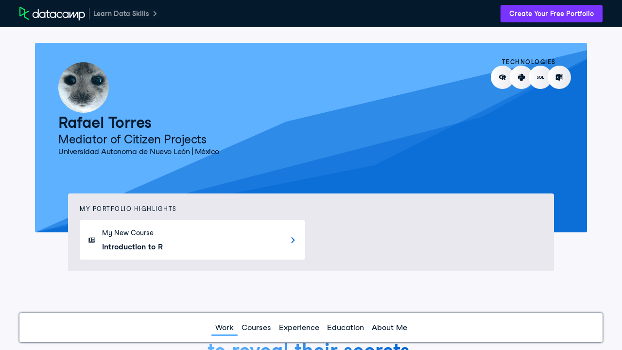

--- FILE ---
content_type: application/javascript
request_url: https://compliance.datacamp.com/scripts/terms.js
body_size: 2654
content:
(()=>{function t(e){e=document.cookie.match("(^|;) ?"+e+"=([^;]*)(;|$)");return e?decodeURIComponent(e[2]):null}var e="1"===t("dc_imp_user");if(!e){var e=window.location.hostname.split(".").slice(-2).join("."),n="datacamp-staging.com"===e||("datacamp.test"===e||"localhost"===e||"127.0.0.1"===e),a=n?"datacamp-staging.com":"datacamp.com",e=window.location!==window.parent.location,i=!1;try{i=window.navigator.userAgent.includes("x-dc-client=webview")}catch{}var r,s,o=-1<window.location.search.indexOf("display_terms_banner");e||i?(e&&d(),i&&d()):(/^https:\/\/www\.(datacamp|datacamp-staging)\.com\/terms-of-use/.test(window.location.href)||/^https:\/\/events\.(datacamp|datacamp-staging)\.com/.test(window.location.href)?d:(r="dc_terms_banner",s=document,async()=>{if(o)d(),m("");else{var e=t(r);if(d(),null!==e){e=JSON.parse(e);if(d(),!0===e.d)return!d()}e=await(async()=>{var e="https://www."+a+"/api/users/signed_in.json";try{var t=await fetch(e,{credentials:"include"});if(t.ok)return await t.json();throw new Error("Legal Term Banner: Fetching current user "+t.status)}catch(e){console.warn(e.message)}})();d(),e&&(e=>{if(!e.website_terms_updated_at||new Date(e.website_terms_updated_at).getTime()>(new Date).getTime())d();else if(new Date(e.created_at).getTime()>=new Date(e.website_terms_updated_at).getTime())d();else if(e.first_sign_in_at_after_website_terms_update)if(!1===["CA","US"].includes(e.current_geo_country))d(e.current_geo_country);else{if(!(0!==(t=e.groups).length&&0<t.filter(e=>"enterprise"===e.type&&"cancelled"!==e.status).length)){var t=new Date(e.first_sign_in_at_after_website_terms_update),t=new Date(new Date(t).setDate(t.getDate()+7)).toISOString();if(!((new Date).getTime()>new Date(t).getTime())){t=new Date(new Date(e.website_terms_updated_at).setFullYear(new Date(e.website_terms_updated_at).getFullYear()+1)).toISOString();if(!((new Date).getTime()>=new Date(t).getTime()))return 1}}d()}else d()})(e)?m(e.website_terms_updated_at):d()}}))()}function d(){n&&-1<window.location.search.indexOf("terms_debug")&&console&&console.log}function c(){return window.location.hostname.split(".").slice(-2).join(".")}function l(e){window.dataLayer&&window.dataLayer.push&&(d(),window.dataLayer.push(e))}function p(e){var t;d(),d(),d(),o||(t=(t=r)+"="+('{"v":"1","wtua":"'+e+'","d":true'+"}")+";path=/;domain=."+c()+";expires="+new Date((new Date).setFullYear((new Date).getFullYear()+1)).toUTCString()+";","datacamp.test"!==c()&&(t+="secure;"),d(),s.cookie=t),s.querySelector(".dc-terms-banner-wrapper").classList.add("dc-is-hidden"),o||l({event:"heap_event",heap_event_name:"Terms Banner - Dismissed",heap_event_properties:{app_id:"terms-banner",event_category:"consent",website_terms_updated_at:e}})}function m(e){var t=`<div class="dc-terms-banner-wrapper">
        <div class="dc-terms-banner">
          <p class="dc-terms-banner-text">
            This is a notice of updates to DataCamp's <a class="dc-terms-banner-link" target="_blank" href="https://www.${a}/terms-of-use?utm_campaign=legal-terms-2025-june&utm_medium=banner&utm_source=datacamp">Terms of Use</a>, which you should read to understand how the changes impact you. The changes include addition of binding arbitration terms concerning disputes with DataCamp. By using the Service, you agree to these changes.
          </p>
          <div class="dc-terms-banner-dismiss-wrapper">
            <button class="dc-terms-banner-dismiss" aria-label="Dismiss terms banner">
              <svg xmlns="http://www.w3.org/2000/svg" width="12" height="12" viewBox="0 0 12 12" fill="none">
                <path d="M1.85744 1.85741C2.11146 1.6034 2.52335 1.6034 2.77737 1.85741L6.00295 5.083L9.22268 1.86425C9.47668 1.61025 9.88858 1.61028 10.1426 1.86425C10.3966 2.11827 10.3966 2.53015 10.1426 2.78417L6.92287 6.00292L10.1358 9.21581C10.3898 9.46983 10.3898 9.88172 10.1358 10.1357C9.88175 10.3897 9.46986 10.3897 9.21584 10.1357L6.00295 6.92284L2.7842 10.1426C2.53018 10.3966 2.1183 10.3966 1.86428 10.1426C1.61031 9.88855 1.61028 9.47665 1.86428 9.22265L5.08303 6.00292L1.85744 2.77733C1.60343 2.52332 1.60343 2.11143 1.85744 1.85741Z" fill="#05192D"/>
              </svg>
            </button>
          </div>
        </div>
      </div>`+`
      <style>
        .dc-terms-banner-wrapper {
          border-top: 1px solid rgba(48, 57, 105, 0.15);
          box-sizing: border-box;
          display: flex;
          justify-content: center;
          overflow: hidden;
          padding: 5px 52px;
          position: -webkit-sticky;
          position: fixed;
          bottom: 0;
          left: 0;
          margin: 0;
          right: 0;
          z-index: 2147483647;
          background: white !important;
          width: 100%;
        }
        .dc-terms-banner-wrapper.dc-is-hidden {
          display: none;
          padding: 0;
          visibility: hidden;
        }
        .dc-terms-banner {
          border: 0;
          background: white !important;
          text-decoration: none;
          text-align: center;
          display: flex;
          flex-direction: row;
          font-size: 14px;
          align-items: center;
          padding: 16px 12px;
          margin: 0;
          max-width: 1080px;
          height: 100%;
          border-radius: 0;
        }
        .dc-terms-banner-text {
          color: #05192D;
          font-family: Studio-Feixen-Sans, Arial, sans-serif;
          font-size: 14px;
          line-height: 1.5;
          margin: 0;
          -webkit-font-smoothing: antialiased;
        }
        .dc-terms-banner-link,
        .dc-terms-banner-link:visited {
          border: 0;
          color: #0065D1;
          font-size: 14px;
          font-weight: 800;
          text-decoration: underline;
          -webkit-font-smoothing: antialiased;
        }
        .dc-terms-banner-link:active,
        .dc-terms-banner-link:focus,
        .dc-terms-banner-link:hover {
          border: 0;
          color: #0065D1;
          font-size: 14px;
          text-decoration: underline;
        }
        .dc-terms-banner-dismiss-wrapper {
          align-items: center;
          display: flex;
          flex-direction: row;
          flex-shrink: 0;
          position: absolute;
          right: 12px;
          top: 18px;
        }
        .dc-terms-banner-dismiss {
          -webkit-box-align: center;
          align-items: center;
          border-color: transparent;
          border-radius: 4px;
          border-style: solid;
          border-width: 2px;
          cursor: pointer;
          display: inline-flex;
          flex-direction: column;
          font-family: Studio-Feixen-Sans, Arial, sans-serif;
          font-weight: 800;
          -webkit-box-pack: center;
          justify-content: center;
          line-height: 1;
          margin: 0px 0px 0px auto;
          outline: 0px;
          padding: 0px;
          position: relative;
          text-decoration: none;
          transition: background-color 125ms ease-out;
          user-select: none;
          vertical-align: middle;
          z-index: 0;
          background-color: transparent;
          font-size: 12px;
          height: 28px;
          min-width: 28px;
          width: auto;
          color: #05192D;
          flex-shrink: 0;
        }
        .dc-terms-banner-dismiss::before {
          border-radius: 2px;
          content: "";
          display: block;
          height: 100%;
          inset: 0px;
          position: absolute;
          width: 100%;
          z-index: 0;
        }
        .dc-terms-banner-dismiss:hover::before {
          background-color: rgba(48, 57, 105, 0.06);
        }
      </style>`,n=s.getElementsByTagName("body"),i=s.createElement("div");d(),n[0].insertAdjacentElement("afterbegin",i),i.innerHTML=t,s.querySelector(".dc-terms-banner-dismiss").addEventListener("click",function(){p(e)}),o||l({event:"heap_event",heap_event_name:"Terms Banner - Shown",heap_event_properties:{app_id:"terms-banner",event_category:"consent",website_terms_updated_at:e}})}})();